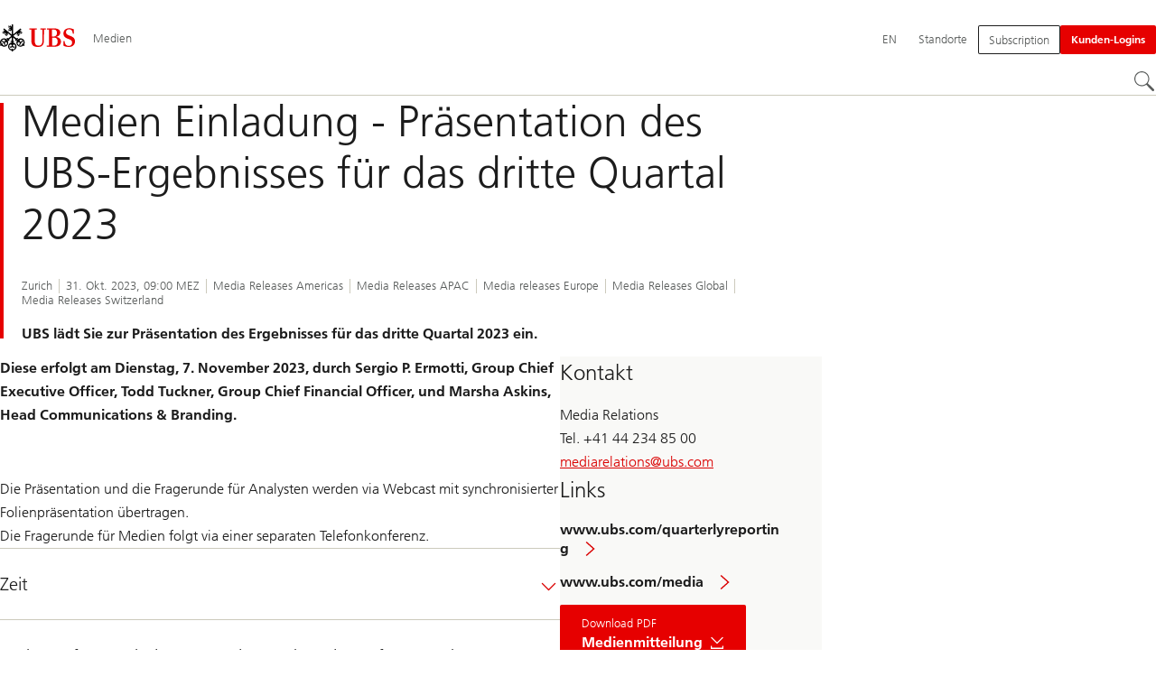

--- FILE ---
content_type: text/html;charset=utf-8
request_url: https://www.ubs.com/global/de/media/display-page-ndp/de-20231031-preavis-3q23.html
body_size: 12658
content:


<!DOCTYPE HTML><html lang="de" dir="ltr" class="no-js"><head><meta charset="UTF-8"/><meta name="UBSProbing" content="---"/><title>Medien Einladung - Präsentation des UBS-Ergebnisses für das dritte Quartal 2023 | UBS Globale Themen</title><meta name="description" content="UBS lädt Sie zur Präsentation des Ergebnisses für das dritte Quartal 2023 ein."/><meta name="template" content="news"/><meta name="viewport" id="viewport" content="width=device-width,initial-scale=1.0"/><meta property="og:title"/><meta property="og:site_name" content="Medien"/><meta property="og:image"/><meta property="og:image:secure_url"/><meta property="og:type" content="website"/><meta property="og:description" content="UBS lädt Sie zur Präsentation des Ergebnisses für das dritte Quartal 2023 ein."/><meta property="og:url" content="https://www.ubs.com/global/de/media/display-page-ndp/de-20231031-preavis-3q23.html"/><meta name="twitter:site" content="@UBS"/><link rel="manifest" href="/global/de/media/display-page.smartappmanifest.xjson"/><script type="application/ld+json">
    {"@context":"https://schema.org","@type":"BreadcrumbList","itemListElement":[{"@type":"ListItem","position":1,"item":{"@id":"https://www.ubs.com/global/de.html","name":"Globale Themen"}},{"@type":"ListItem","position":2,"item":{"@id":"https://www.ubs.com/global/de/media.html","name":"Medien"}},{"@type":"ListItem","position":3,"item":{"@id":"https://www.ubs.com/global/de/media/display-page-ndp/de-20231031-preavis-3q23.html","name":"Einladung  Präsentation des UBS-Ergebnisses für das dritte Quartal 2023"}}]}

</script><script type="application/ld+json">
    {"@context":"https://schema.org","type":"NewsArticle","name":"preavis-3q23","headline":"Medien Einladung - Präsentation des UBS-Ergebnisses für das dritte Quartal 2023","description":"UBS lädt Sie zur Präsentation des Ergebnisses für das dritte Quartal 2023 ein.","url":"https://www.ubs.com/content/news/de/2023/10/31/preavis-3q23.html","image":{"type":"ImageObject","width":4240,"height":3000,"url":"https://www.ubs.com/content/dam/wcms/activity-stream-fallback-image/sdas-fallback.jpg"},"datePublished":"2023-10-31T09:00:27.813+01:00","dateModified":"2023-10-30T14:46:25.252+01:00","mainEntityOfPage":"https://www.ubs.com/content/news/de/2023/10/31/preavis-3q23.html","author":{"type":"Organization","name":"UBS Media Releases"},"publisher":{"type":"Organization","name":"UBS","url":"https://www.ubs.com/","logo":{"type":"ImageObject","width":127,"height":46,"url":"https://www.ubs.com/etc/designs/fit/img/UBS_Logo_Semibold.svg"}}}

</script><link rel="canonical" href="https://www.ubs.com/global/de/media/display-page-ndp/de-20231031-preavis-3q23.html"/><script>
        document.documentElement.classList.replace('no-js', 'js');
    </script><script>
    window.digitalData = {
        pageInstanceID: 'prod.publish\/content\/sites\/global\/de\/media\/display\u002Dpage',
        page: {
            pageInfo: {
                pageID: '',
                language: 'de',
                geoRegion: 'global',
                AEMbuild: '11.53.9',
                breadCrumbs: ["Globale Themen","Medien","Einladung  Präsentation des UBS-Ergebnisses für das dritte Quartal 2023"],
            },
            category: {
                pageType: 'ubs\/fit\/components\/pages\/newsdisplay\/v3\/newsdisplay',
            },
            attributes: {
                pageLoadStart: Date.now().toString(),
                contentID: 'f8766dc6\u002D97df\u002D41f2\u002D9fb6\u002Dbac73e210784',
                businessDivision: 'corporate.functions',
                contentTitle: 'Medien Einladung \u002D Präsentation des UBS\u002DErgebnisses für das dritte Quartal 2023 | UBS Globale Themen',
                pageCountry: 'global',
                pagePath: '\/content\/sites\/global\/de\/media\/display\u002Dpage',
                bulkredirectlink: new URL(location.href).searchParams.get('bulkredirectlink'),
                errorPage: '',
                deviceRendition: 'default',
                contentType: '\/conf\/ubs\/settings\/wcm\/templates\/newsdisplay',
                newsPath: '',
                articlePath: '',
                displayDate: '',
                pageDirectory: '\/content\/news\/de\/2023\/10\/31\/preavis\u002D3q23',
                tags: '',
                enableTarget: 'false',
                trackAdForm: true,
                trackDecibel: !![
    
                        true,
    
    ][0],
    serverTime: 'Tuesday, 20-Jan-2026 15:35:53 GMT'
            },
        },
        event: [],
        user: {
            profile: {
                attributes: {
                    userAgent: navigator.userAgent,
                    loginStatus: '',
                    geolocationCountry: 'US',
                    geolocationState: 'OH',
                    geolocationCity: 'COLUMBUS',
                },
            },
        },
        version: '1.0',
        config: {
            trackingServer: 'www.ubs.com'
        },
    };
</script><script>
        window.cookie_management_geoCountry = digitalData?.user?.profile?.attributes?.geolocationCountry;
        window.cookie_management_geoState = digitalData?.user?.profile?.attributes?.geolocationState;
    </script><script class="privacysettings-package-script">
        window.cookie_management_isBot = false;
        </script><script class="privacysettings-package-script">
    {
        // Variables set to define the behavior of the component
        window.cookie_management_prefix = "ubs_cookie_settings_";
        window.cookie_management_ver = "2.0.4";
        window.cookie_lifetime_optedIn = "15768000";
        window.cookie_lifetime_optedOut = "7884000";
        window.cookie_management_tracking_pixel_url = "https:\/\/secure.ubs.com\/etc\/designs\/fit\/img\/blank.gif";
        window.cookie_management_lightCountries = ['TR','AF','AG','AL','BJ','BS','CD','CR','EG','ID','IL','JO','MX','YE','SG','TW','HK','CK','FJ','KN','MK','NI','RE','ST','TZ','ZW','BL','CL','FK','HM','KP','ML','RS','SV','UA','BM','CM','FM','HN','MM','NP','RU','SX','UG','AI','BN','HT','KW','MN','NR','RW','SY','UM','BO','CO','GA','KY','MO','NU','SA','SZ','AM','BQ','GD','KZ','MP','NZ','SB','TC','UY','AO','CU','GE','IM','LA','MQ','OM','SC','TD','UZ','AQ','CV','IN','LB','MR','PA','SD','VA','AR','BT','CW','GH','IO','LC','MS','PE','TG','VC','AS','BV','CX','GI','IQ','LI','MU','TH','VE','AU','BW','DJ','GL','IR','LK','MV','PG','SH','TJ','VG','AW','BY','DM','GM','IS','LR','MW','PH','TK','VI','AX','BZ','DO','GN','JM','LS','PK','SJ','TL','VN','AZ','DZ','GP','LY','MY','PM','TM','VU','BA','CC','EC','GQ','MA','MZ','PN','SL','TN','WF','BB','GS','KE','MD','NA','PR','SM','TO','WS','BD','CF','GT','KG','ME','NC','PS','SN','BF','CG','EH','GU','KH','NE','PW','SO','TT','YT','BH','ER','GW','KI','MG','NF','PY','SR','TV','ZA','BI','CI','ET','GY','KM','MH','NG','QA','SS','ZM','AE','JP','US'];
        window.cookie_management_strictCountries = ['KR','GG','GB','AT','BE','BG','CY','CZ','DE','DK','EE','ES','FI','FR','GR','HR','HU','IE','IT','LT','LU','MT','NL','PL','PT','RO','SE','SI','SK','JE','MC','LV','BR','CN','NO','FO','GF','TF','PF','CA','MF','CH','UK','FX','PP'];
        window.cookie_management_lightStates = [''];
        window.cookie_management_strictStates = [''];

        // Constants
        window.cookie_management_privacy_policies = {
            none: '',
            light: 'LIGHT',
            twoStepVariation: 'TWO_STEP_VARIATION'
        };

        window.cookie_management_permissions_map = {
            functional: 1,
            thirdParty: 4,
            userPreferences: 2,
            analytics: 3,
            generalFunctional: 0,
        };

        window.cookie_management_default_permission_values = {
            [window.cookie_management_permissions_map.generalFunctional]: true,
            [window.cookie_management_permissions_map.functional]: true,
            [window.cookie_management_permissions_map.userPreferences]: false,
            [window.cookie_management_permissions_map.analytics]: false,
            [window.cookie_management_permissions_map.thirdParty]: false
        };

        const useStateLocation = false;
        const {
            cookie_management_geoState,
            cookie_management_geoCountry,
            cookie_management_strictStates,
            cookie_management_lightStates,
            cookie_management_strictCountries,
            cookie_management_lightCountries
            } = window;

        // Utility functions
        const siteCountryFromUrl = window.location.pathname.split('/')?.[1]?.toUpperCase(); // only works in publish
        const isCountryInList = (list) => list.includes(cookie_management_geoCountry) || list.includes(siteCountryFromUrl);

        // Computed variables
        window.cookie_management_privacy_settings_cookie_name =
            '' + cookie_management_prefix + cookie_management_ver;

        const useStateBased = !!(useStateLocation && cookie_management_geoState && (cookie_management_strictStates?.length || cookie_management_lightStates?.length));

        const isStrictPolicy =
            (useStateBased && cookie_management_strictStates.includes(cookie_management_geoState)) ||
            (useStateBased && cookie_management_strictCountries.includes(siteCountryFromUrl)) ||
            (cookie_management_geoCountry && isCountryInList(cookie_management_strictCountries));

        const isLightPolicy =
            (useStateBased && cookie_management_lightStates.includes(cookie_management_geoState)) ||
            (cookie_management_geoCountry && isCountryInList(cookie_management_lightCountries));

        window.cookie_management_is_strict_policy = isStrictPolicy;
        window.cookie_management_is_light_policy = !isStrictPolicy && isLightPolicy;
        window.cookie_management_is_none_policy = !!(
            cookie_management_geoCountry
            && !isStrictPolicy
            && !isLightPolicy
        );
    }
    </script><script>
        window.cookie_management_privacySettingsDialogUrl = "\/global\/de\/privacy\u002Dsettings.lightbox.privacysettingslightbox.page_head.onlycontent.html";
        window.cookie_management_privacySettingsBannerUrl = "\/global\/de\/privacy\u002Dsettings.privacysettingsbanner.onlycontent.html";
    </script><script class="privacysettings-package-script">
        if (window.cookie_management_is_strict_policy) {
            window.cookie_management_privacyPolicy = window.cookie_management_privacy_policies.twoStepVariation;
        } else if (window.cookie_management_is_light_policy) {
            window.cookie_management_privacyPolicy = window.cookie_management_privacy_policies.light;
        } else if (window.cookie_management_is_none_policy) {
            window.cookie_management_privacyPolicy = window.cookie_management_privacy_policies.none;
        }
    </script><script class="privacysettings-package-script">
        if (typeof window.cookie_management_privacyPolicy === 'undefined') {
            window.cookie_management_is_strict_policy = true;
            window.cookie_management_privacyPolicy = window.cookie_management_privacy_policies.twoStepVariation;
        }
    </script><script>
        window.cookie_management_suppress = false;
    </script><script class="privacysettings-package-script">
        window.cookie_management_getPrivacySettings=()=>{const e=window.cookie_management_permissions_map,i=(e=>{const i=("; "+document.cookie).split("; "+e+"=");if(i.length>=2)return i.pop().split(";").shift()})(window.cookie_management_privacy_settings_cookie_name),n={thirdParty:!1,tracking:!1,userPreference:!1,functional:!0};return i?(n.thirdParty=i.includes(e.thirdParty),n.tracking=i.includes(e.analytics),n.userPreference=i.includes(e.userPreferences)):!1===window.cookie_management_is_strict_policy&&(n.thirdParty=!0,n.tracking=!0,n.userPreference=!0),n};
    </script><script>
        window.launch_library_src = "//assets.adobedtm.com/87f37070a3c7/874afce1f0f7/launch\u002D6f3222d0ac97.min.js";
        window.adobe_analytics_enabled = "true";
    </script><noscript id="trackingModulesSrc"><script src="/etc/designs/fit/includes/tracking_launch_modules.min.ACSHASHe84b8e3da3ef537b1170fc38d5ab1f9c.js" null></script></noscript><script src="/etc/designs/fit/includes/tracking_launch_main.min.ACSHASHe74c84c661f1a531d2ae22f7e83b4133.js" async></script><link rel="stylesheet" href="/etc/designs/fit/includes/css/responsive_v2/publish/legacy_clientlibs/legacy_commons.min.ACSHASH81d00eec2b6292953b72d4cc3104db80.css" type="text/css"><link rel="stylesheet" href="/etc/designs/fit/includes/css/components/sectionheader/publish.min.ACSHASHd4f9464fe134f3f7292aaf56a23f6634.css" type="text/css"><link rel="stylesheet" href="/etc/designs/fit/includes/css/components/privacysettingsdialog/publish.min.ACSHASH0235ddd9c5c370cf4868c3dc3b983137.css" type="text/css"><link rel="preload" as="font" href="/etc/designs/fit/css/type/FrutigerforUBSWeb-Lt.202008181632.woff2" type="font/woff2" crossorigin="anonymous"/><link rel="preload" as="font" href="/etc/designs/fit/css/type/FrutigerforUBSWeb-Md.202008181632.woff2" type="font/woff2" crossorigin="anonymous"/><link rel="preload" as="font" href="/etc/designs/fit/css/type/UBS-Desktop-Responsive-Icons.202109031523.woff2" type="font/woff2" crossorigin="anonymous"/><script src="/etc/designs/fit/includes/js/components/privacysettings/publish.min.ACSHASH8276a0ab32a6acc7c5c8ca3f34dcc83e.js" defer></script><script src="/etc/designs/fit/includes/js/common/js/loader.min.ACSHASH875bac8a4934814207400e56ba496fbd.js" defer></script><script src="/etc/designs/fit/includes/js/common/js/vendors/vendors.default.min.ACSHASH210d6ffc0c5f247a49089dcfd649f621.js" defer></script><script src="/etc/designs/fit/includes/js/common/js/utils.min.ACSHASHcd0ec7677b38715aef1152790d76653f.js" defer></script><script src="/etc/designs/fit/includes/js/common/js/lightbox.min.ACSHASHb2c267a88780684c04f9bfc6c5a4ddfe.js" defer></script><script src="/etc/designs/fit/includes/js/responsive_v2/publish/js/main.min.ACSHASHdcef95f94d7e4595d153c73e5a20178d.js" defer></script><script src="/etc/designs/fit/includes/shared_assets/clientlibs/jquery.min.ACSHASH2c872dbe60f4ba70fb85356113d8b35e.js" defer></script><script src="/etc/designs/fit/includes/shared_assets/clientlibs/jquery_migrate.min.ACSHASHfad78486d895a1cb63d4d7259ddcbef8.js" defer></script><script src="/etc/designs/fit/includes/shared_assets/clientlibs/jquery_ui.min.ACSHASH78e7f9ce5bb8fccbc3073da0bafe5329.js" defer></script><script src="/etc/designs/fit/includes/shared_assets/clientlibs/legacy_base_utils.min.ACSHASH57c7a2347bd5b07a747594a244b113fc.js" defer></script><script src="/etc/designs/fit/includes/js/responsive_v2/publish/legacy_clientlibs/legacy_commons.min.ACSHASH0a22a7a392cc376c342e332bf7c1e260.js" defer></script><script src="/etc/designs/fit/includes/js/responsive_v2/publish/legacy_clientlibs/legacy_utils.min.ACSHASHe3350425e032965428b0a3fb9e8f3cae.js" defer></script><script src="/etc/designs/fit/includes/js/responsive_v2/publish/legacy_clientlibs/legacy_modules.min.ACSHASH05dcc1cbf90722ac0c0d196e19024e0e.js" defer></script><script src="/etc/designs/fit/includes/js/responsive_v2/publish/legacy_clientlibs/legacy_config.min.ACSHASH6182c0051bf2b7a3d70d06032c3a9a0c.js" defer></script><script src="/etc/designs/fit/includes/shared_assets/clientlibs/legacy_base.min.ACSHASH1df1b6bc8e711573203c451b8f5f51bf.js" defer></script><script type="text/javascript">
            if ( !window.CQ_Analytics ) {
                window.CQ_Analytics = {};
            }
            if ( !CQ_Analytics.TestTarget ) {
                CQ_Analytics.TestTarget = {};
            }
            CQ_Analytics.TestTarget.clientCode = 'ubsag';
            CQ_Analytics.TestTarget.currentPagePath = '\/content\/sites\/global\/de\/media\/display\u002Dpage';
        </script><script src="/etc.clientlibs/cq/testandtarget/clientlibs/testandtarget/parameters.min.ACSHASH775c9eb7ff4c48025fbe3d707bcf5f55.js"></script><script src="/etc.clientlibs/clientlibs/granite/jquery.min.ACSHASH3e24d4d067ac58228b5004abb50344ef.js"></script><script src="/etc.clientlibs/cq/personalization/clientlib/personalization/integrations/commons.min.ACSHASH3d73584ddfdcb853a3a5d76cd1da5be0.js"></script><script src="/etc.clientlibs/cq/testandtarget/clientlibs/testandtarget/atjs-integration.min.ACSHASHfc8ef6447fa888623aca974c48fc1b35.js"></script><link rel="icon" sizes="192x192" href="https://www.ubs.com/etc/designs/fit/img/favicons/icon-192x192.png"/><link rel="apple-touch-icon" sizes="180x180" href="https://www.ubs.com/etc/designs/fit/img/favicons/apple-touch-icon-180x180.png"/><link rel="apple-touch-icon" sizes="167x167" href="https://www.ubs.com/etc/designs/fit/img/favicons/apple-touch-icon-167x167.png"/><link rel="apple-touch-icon" sizes="152x152" href="https://www.ubs.com/etc/designs/fit/img/favicons/apple-touch-icon-152x152.png"/><link rel="apple-touch-icon" sizes="120x120" href="https://www.ubs.com/etc/designs/fit/img/favicons/apple-touch-icon-120x120.png"/><link rel="”apple-touch-icon-precomposed”" sizes="180x180" href="https://www.ubs.com/etc/designs/fit/img/favicons/apple-touch-icon-180x180.png"/><link rel="shortcut icon" href="https://www.ubs.com/etc/designs/fit/img/favicons/icon-192x192.png"/><meta name="msapplication-square310x310logo" content="https://www.ubs.com/etc/designs/fit/img/favicons/icon-310x310.png"/><meta name="msapplication-wide310x150logo" content="https://www.ubs.com/etc/designs/fit/img/favicons/icon-310x150.png"/><meta name="msapplication-square150x150logo" content="https://www.ubs.com/etc/designs/fit/img/favicons/icon-150x150.png"/><meta name="msapplication-square70x70logo" content="https://www.ubs.com/etc/designs/fit/img/favicons/icon-70x70.png"/></head><body class="newsdisplay basepage page basicpage" data-nn-params-tracking="{&#39;options&#39;:{&#39;module&#39;:{&#39;scroll&#39;:{&#39;delay&#39;: 20000 }}}}" data-cmp-link-accessibility-enabled data-cmp-link-accessibility-text="opens in a new tab"><img class="is-hidden" alt="" src="https://secure.ubs.com/etc/designs/fit/img/blank.gif"/><div id="doc" class="grid-doc "><div class="container grid-doc"><div class="container__base"><div class="container__content"><div class="primaryheader"><link rel="stylesheet" href="/etc/designs/fit/includes/css/components/primaryheader/publish.min.ACSHASHb5f5956eee14711167423bc337b6b98a.css" type="text/css"><script src="/etc/designs/fit/includes/js/components/primaryheader/publish.min.ACSHASH8509f144eb23d45621921263f8a7ce2c.js" defer></script><script src="/etc/designs/fit/includes/js/components/primaryheader/sitetitle/publish.min.ACSHASHab31b23a58c661eaf8ba1c3fbc2a0c39.js" defer></script><script src="/etc/designs/fit/includes/js/components/primaryheader/mobilenavigation/publish.min.ACSHASH105832a82ef347abd0a0fb2e4cd238ea.js" defer></script><header data-nc="PrimaryHeader" data-tracking-area="header" class="primaryheader__base "><div class="skiplinks__base"><h2 class="is-visuallyHidden">
            Skip Links
        </h2><a class="skiplinks__link is-focusable" accesskey="1" href="#main">
            Content Area
        </a><a class="skiplinks__link is-focusable" accesskey="2" href="#mainnavigation">
            Hauptnavigation
        </a></div><script src="/etc/designs/fit/includes/js/components/alertribbon/publish.min.ACSHASHe35f58cc32fd2351fb449534382d06e0.js" defer></script><link rel="stylesheet" href="/etc/designs/fit/includes/css/components/alertribbon/publish.min.ACSHASH2a32902cfaddfca7de5617115f051678.css" type="text/css"><div class="overlay__backdrop is-hidden"></div><div class="primaryheader__mainWrapper maxWidth-container"><button class="primaryheader__stickyButton" tabindex="-1" aria-hidden="true"></button><section class="primaryheader__itemsWrapper primaryheader__itemsWrapper--siteTitle sitetitle__base" data-nc="SiteTitle"><div class="logo"><a class="sitetitle__logo js-header-logo" href="/global/de.html" data-nc="HeaderLogo" data-nc-params-headerlogo='{"options": {
        "emptyLogoLink": true
     }}' data-tracking-element="logo"><figure class="sitetitle__logoWrapper"><img class="sitetitle__logoImg sitetitle__logoImg--default" alt="UBS-Logo, zur Startseite" src="/etc/designs/fit/img/UBS_Logo_Semibold.svg"/></figure></a><script src="/etc/designs/fit/includes/js/components/logo/publish.min.ACSHASH4937504672b0eab9f1db702ad70faf39.js" defer></script></div><div class="sitetitle"><div class="sitetitle__titleWrapper sitetitle__item"><a class="sitetitle__link" href="/global/de/media.html" title="Medien"><span class="sitetitle__text">Medien</span></a></div></div></section><section class="primaryheader__itemsWrapper primaryheader__itemsWrapper--metaNavigation"><div class="metanavigation"><script src="/etc/designs/fit/includes/js/components/primaryheader/metanavigation/publish.min.ACSHASHd96559a6789cd9bca0e1c1ab7b8a7763.js" defer></script><nav class="metanavigation__base metanavigation__base--loading" aria-label="Hauptnavigation" data-nc="MetaNavigation"><h2 class="is-visuallyHidden">Hauptnavigation</h2><ul class="metanavigation__list metanavigation__list--firstLevel"><li class="metanavigation__item metanavigation__item--language"><div class="primaryheader__content"><ul class="metanavigation__list metanavigation__list--horizontal metanavigation__list--secondLevel"><li><a href="/global/de/media/display-page-ndp/de-20231031-preavis-3q23.html" aria-label="Wählen Sie Ihre Sprache, Deutsch" class="link-v1__base link-v1__base--active  " aria-current="page" hreflang="DE" lang="DE"><span class="link-v1__text">Deutsch</span></a></li><li><a href="/global/en/media/display-page-ndp/en-20231031-preavis-3q23.html" aria-label="Wählen Sie Ihre Sprache, English" class="link-v1__base   " hreflang="EN" lang="EN"><span class="link-v1__text">English</span></a></li></ul></div><a href="/global/en/media/display-page-ndp/en-20231031-preavis-3q23.html" class="metanavigation__link metanavigation__link--heading primaryheader__visibility--desktop"><span>EN</span></a></li><li class="metanavigation__item metanavigation__item--locations"><a class="metanavigation__link metanavigation__link--heading" href="https://www.ubs.com/standorte"><span>Standorte</span></a></li></ul><ul class="metanavigation__list metanavigation__list--firstLevel"><li class="supportnavigation metanavigation__item--supportingLinks metanavigation__item--supportingLinksLeft metanavigation__item"><a class="metanavigation__link metanavigation__link--heading primaryheader__visibility--mobile" href="/global/de/media/notifications.html"><img class="metanavigation__linkIcon" alt="" loading="lazy"/><span class="metanavigation__linkText">Tools &amp; Dienstleistungen</span></a><a href="/global/de/media/notifications.html" class="actionbtn__link svgicon--hoverTrigger actionbtn--color-transparent actionbtn__iconAlignment--left metanavigation__link primaryheader__visibility--desktop"><span class="actionbtn__title">Subscription</span></a></li><li class="accountmenu metanavigation__item metanavigation__item--login"><button data-validate="false" class="actionbtn__link svgicon--hoverTrigger actionbtn--color-red metanavigation__button metanavigation__button--js primaryheader__visibility--desktop" data-nn-id="login" aria-haspopup="true" aria-expanded="false"><span class="actionbtn__title">Kunden-Logins</span></button><a href="/global/de/ubs-logins/ubs-logins-mobile.html" class="actionbtn__link svgicon--hoverTrigger actionbtn--color-red metanavigation__button metanavigation__button--no-js primaryheader__visibility--desktop"><span class="actionbtn__title">Kunden-Logins</span></a><div class="primaryheader__content primaryheader__visibility--desktop"><section class="metanavigation__list metanavigation__list--secondLevel"><h3 class="primaryheader__title primaryheader__title--small">Wählen Sie Ihr Login</h3><section class="metanavigation__listWrapper"><h4 class="title-v2__base "><span class="title-v2__text">Privatpersonen</span></h4><ul class="metanavigation__list metanavigation__list--thirdLevel"><li><a href="https://ebanking-ch.ubs.com/workbench/WorkbenchOpenAction.do?login&locale=de-CH" class="link-v1__base   "><span class="link-v1__text">UBS E-Banking in der Schweiz</span></a></li><li><a href="https://quotes-global1.ubs.com/go/?login&locale=de-CH" class="link-v1__base   "><span class="link-v1__text">UBS Quotes</span></a></li><li><a href="https://safe-ch.ubs.com/app/H36/init?login&locale=de-CH" class="link-v1__base   "><span class="link-v1__text">UBS Safe</span></a></li><li><a href="https://onlineservices.ubs.com/olsauth/ex/pbl/ubso/dl" class="link-v1__base   "><span class="link-v1__text">Konto-Zugang für Kunden in den USA</span></a></li></ul><h4 class="title-v2__base "><span class="title-v2__text">Unternehmen und Institutionelle</span></h4><ul class="metanavigation__list metanavigation__list--thirdLevel"><li><a href="https://ebanking-ch1.ubs.com/workbench/Index.do?login&locale=de-CH" class="link-v1__base   "><span class="link-v1__text">UBS E-Banking und Online Services in der Schweiz</span></a></li><li><a href="https://connect-ch.ubs.com/workbench/WorkbenchOpenAction.do?login&locale=de-CH" class="link-v1__base   "><span class="link-v1__text">UBS Connect</span></a></li><li><a href="https://clientportal.ibb.ubs.com/" class="link-v1__base   "><span class="link-v1__text">Kundenportale der Investment Bank</span></a></li><li><a href="https://neo.ubs.com/static/login.html?origin=%2F" class="link-v1__base   "><span class="link-v1__text">UBS Neo</span></a></li><li><a href="https://asset-wizard.ubs.com" class="link-v1__base   "><span class="link-v1__text">UBS Asset Wizard</span></a></li></ul></section><a class="metanavigation__link metanavigation__link--simple" href="/global/de/ubs-logins/ubs-logins-mobile.html"><span>Weitere Logins</span></a></section></div><a class="metanavigation__link metanavigation__link--heading primaryheader__visibility--mobile svgicon--hoverTrigger" href="/global/de/ubs-logins/ubs-logins-mobile.html"><svg class="svgicon__base entericon__base svgicon__base--regular entericon__base--carbon metanavigation__linkIcon" viewBox="0 0 13 15" aria-hidden="true"><use href="/etc/designs/fit/includes/shared_assets/img/icons/definitions/enter.19062023.svg#svgIconEnter"/></svg><span class="metanavigation__linkText">Kunden-Logins</span></a></li></ul></nav></div></section><section class="primaryheader__itemsWrapper primaryheader__itemsWrapper--mainNavigation"><script src="/etc/designs/fit/includes/js/components/primaryheader/mainnavigation/publish.min.ACSHASH546941dcdfaa9b9b5ae5ae9b1f3b6d3d.js" defer></script><nav id="mainnavigation" class="mainnavigation__base
            mainnavigation__base--horizontal
            
            mainnavigation__base--loading" data-tracking-area="menu" role="navigation" data-nc="MainNavigation" data-nc-params-MainNavigation='{
        "options": {
            "navigationStyle": "horizontal"
        },
        "translations": {
            "closeMenu": "Menü schließen",
            "moreLabel": "Mehr"
        }
     }'><h2 class="is-visuallyHidden" id="mainnavigationtitle">
        Hauptnavigation
    </h2><ul class="mainnavigation__list
               mainnavigation__list--firstLevel
               
               "><li class="mainnavigation__item"><a class="mainnavigation__link
              
              " href="/global/de/media/contact.html"><span>Contact</span></a></li><li class="mainnavigation__item"><a class="mainnavigation__link
              
              " href="/global/de/media/photos.html"><span>Photos</span></a></li></ul></nav></section><section class="primaryheader__itemsWrapper primaryheader__itemsWrapper--headerActions"><figure class="search__base"><button type="button" class="search__button svgicon--hoverTrigger" data-nn-id="search" aria-label="Suchen" aria-expanded="false" aria-haspopup="true" title="Suchen"><svg class="svgicon__base svgicon__base--noInvert searchroundicon__base svgicon__base--medium searchroundicon__base--carbon" viewbox="0 0 24 24" aria-hidden="true"><use href="/etc/designs/fit/includes/shared_assets/img/icons/definitions/searchround.20062023.svg#svgIconSearchRound"/></svg></button><div class="primaryheader__content"><script src="/etc/designs/fit/includes/js/components/primaryheader/search/publish.min.ACSHASH9295342c86c746f28e221a018788ffa7.js" defer></script><div class="grid-container headerSearch__wrapper js-header-search" aria-hidden="false" data-nc="HeaderSearch" data-nc-params-headersearch="{
                 &#34;options&#34;:{
                     &#34;appId&#34;: &#34;searchTemplate&#34;,
                     &#34;apiEndpoint&#34;: &#34;https://www.ubs.com/bin/ubs/caas/sitesearch/v2/search&#34;,
                     &#34;autosuggestApiEndpoint&#34;: &#34;https://www.ubs.com/bin/ubs/caas/sitesearch/v1/autocomplete&#34;,
                     &#34;apiKey&#34;: &#34;[base64]&#34;,
                     &#34;isLegacy&#34;: false,
                     &#34;minimumCountOfAutocompleteCharacters&#34;: &#34;3&#34;,
                     &#34;targetResultPage&#34;: &#34;/global/de/search.html&#34;,
                     &#34;translations&#34;: {
                 &#34;search.searchfield.placeholder&#34;: &#34;Suchen&#34;,
                 &#34;search.searchfield.clear.label&#34;: &#34;Löschen&#34;,
                 &#34;search.searchfield.autocomplete.label&#34;: &#34;Autocomplete dropdown&#34;,
                 &#34;search.searchfield.label&#34;: &#34;Lokale Suche&#34;,
                 &#34;search.searchfield.searchbutton.label&#34;: &#34;Search&#34;,
                 &#34;search.autocomplete.accessibility&#34;: &#34;%count% suggestions available. Use the up and down arrow keys to navigate.&#34;,
                 &#34;search.relatedsearches.label&#34;: &#34;Verwandte Suchanfragen&#34;,
                 &#34;search.searchButton.label&#34;: &#34;Suchen&#34;,
                 &#34;search.recentsearches.label&#34;: &#34;Letzte Suchen&#34;,
                 &#34;search.recentsearches.clear.label&#34;: &#34;Löschen&#34;,
                 &#34;search.recommendedsearch.label&#34;: &#34;Empfohlene Suchanfragen&#34;,
                 &#34;search.autocomplete.label&#34;: &#34;Vorschläge&#34;
             },
                     &#34;localSearch&#34;: {
                        
                &#34;enableContentPagesSearch&#34; : false,
                &#34;enableArticlesSearch&#34; : false,
                &#34;enableNewsSearch&#34; : false,
                &#34;enableFundSearch&#34;: false,
                &#34;enablePeopleSearch&#34; : false,
                &#34;enableEventsSearch&#34; : false,
                        &#34;includePaths&#34;: [],
                        &#34;excludePaths&#34;: [],
                        &#34;recommendedPhrases&#34;: []
                     },
                     &#34;globalSearch&#34;: {
                        
                &#34;enableLocation&#34;: false,
                &#34;enableEventsSearch&#34;: false,
                &#34;enablePeopleSearch&#34;: false,
                &#34;enableFundSearch&#34;: false,
                &#34;enableNewsSearch&#34;: true,
                &#34;enableArticlesSearch&#34;: true,
                &#34;enableContentPagesSearch&#34;: true,
                        &#34;includePaths&#34;: [&#34;/content/sites/global/de/component-indexing&#34;,&#34;/content/news/en/2025&#34;,&#34;/content/news/en/2024&#34;,&#34;/content/news/en/2023&#34;,&#34;/content/news/de/2025&#34;,&#34;/content/news/de/2024&#34;,&#34;/content/news/de/2023&#34;,&#34;/content/news/fr/2025&#34;,&#34;/content/news/fr/2024&#34;,&#34;/content/news/fr/2023&#34;,&#34;/content/news/it/2025&#34;,&#34;/content/news/it/2024&#34;,&#34;/content/news/it/2023&#34;,&#34;/content/news/es/2025&#34;,&#34;/content/news/es/2024&#34;,&#34;/content/news/es/2023&#34;,&#34;/content/news/ja/2025&#34;,&#34;/content/news/ja/2024&#34;,&#34;/content/news/ja/2023&#34;,&#34;/content/news/tc/2025&#34;,&#34;/content/news/tc/2024&#34;,&#34;/content/news/tc/2023&#34;,&#34;/content/news/sc/2025&#34;,&#34;/content/news/sc/2024&#34;,&#34;/content/news/sc/2023&#34;,&#34;/content/sites/global&#34;,&#34;/content/microsites&#34;,&#34;/content/imported/cioresearch&#34;],
                        &#34;excludePaths&#34;: [&#34;/content/sites/global/en/wealth-management&#34;,&#34;/content/sites/global/en/collections&#34;,&#34;/content/microsites/credit-suisse&#34;,&#34;/content/sites/global/de/collections&#34;,&#34;/content/sites/global/fr/collections&#34;,&#34;/content/sites/global/it/collections&#34;,&#34;/content/sites/global/es/collections&#34;,&#34;/content/sites/global/pt/collections&#34;,&#34;/content/sites/global/nl/collections&#34;,&#34;/content/sites/global/ru/collections&#34;,&#34;/content/sites/global/ja/collections&#34;,&#34;/content/sites/global/ko/collections&#34;,&#34;/content/sites/global/sc/collections&#34;,&#34;/content/sites/global/tc/collections&#34;,&#34;/content/sites/global/ar/collections&#34;],
                        &#34;recommendedPhrases&#34;: []
                     },
                     &#34;defaultContextFilter&#34;: &#34;globalSearch&#34;,
                     
                &#34;mode&#34;: &#34;header&#34;,
                &#34;enableAutocomplete&#34;: true,
                &#34;enableRelatedSearches&#34;: true,
                &#34;relatedSearches&#34;: &#34;suggest&#34;
                 }
             }"><div id="headerSearch" class="headerSearch__base"><div class="headerSearch__loader headerSearch__loader--hidden"><p><img src="/etc/designs/fit/includes/shared_assets/img/stateicons/progress-loader-64px.30012023.gif" alt="header.search.alt"/></p></div><div class="headerSearch__error headerSearch__error--hidden"><p>header.search.error</p></div><h3 class="is-visuallyHidden">
                    Search Title
                </h3><div class="headersearch-app"></div></div></div><button class="closebutton primaryheader__closeButton  svgicon--hoverTrigger" type="button"><span class="is-visuallyHidden">Schliessen</span><svg class="closebutton__icon " viewbox="0 0 24 24" aria-hidden="true"><use href="/etc/designs/fit/includes/shared_assets/img/icons/definitions/close.22082023.svg#svgIconClose"/></svg></button></div></figure><div class="burgermenu__base mobilenavigation__base" data-nc="MobileNavigation" data-nc-params-MobileNavigation="{
                    &#34;translations&#34;: {
                        &#34;closeMenu&#34;: &#34;Men\u00FC schlie\u00DFen&#34;
                    }
                 }"><button class="burgermenu__button svgicon--hoverTrigger" data-nn-id="burgerMenu" aria-expanded="false" aria-haspopup="true"><span class="is-visuallyHidden">Öffnen Sie das Menü</span><svg class="svgicon__base burgermenuicon__base svgicon__base--medium burgermenuicon__base--carbon burgermenu__buttonIcon" viewbox="0 0 24 24" aria-hidden="true"><use href="/etc/designs/fit/includes/shared_assets/img/icons/definitions/burgermenu.14062023.svg#svgIconBurger"/></svg><svg class="svgicon__base closeicon__base svgicon__base--small closeicon__base--carbon is-hidden burgermenu__closeButtonIcon" viewbox="0 0 22 22" aria-hidden="true"><use href="/etc/designs/fit/includes/shared_assets/img/icons/definitions/close.03102022.svg#svgIconClose"/></svg></button><div class="primaryheader__content"></div></div></section></div></header></div><div class="pageheadcontainer"><link rel="stylesheet" href="/etc/designs/fit/includes/css/components/pageheadline/publish.min.ACSHASHd9a7459a37945b573aa58d813a145246.css" type="text/css"><link rel="stylesheet" href="/etc/designs/fit/includes/css/components/pageheadlinearticle/publish.min.ACSHASHc5b18be0f345f85cc1ee14165232d3a5.css" type="text/css"><header id="pagehead-id"><div class="basecomponent pageheadline__base pageheadline__base--article pageheadline__base--news maxWidth-container
                    "><div class="grid-container grid-content"><div class="pageheadline__flexwrapcolumns"><div class="pageheadline__wrapper"><h1><span class="pageheadline__hl pageheadline__hl--medium">
                                Medien Einladung - Präsentation des UBS-Ergebnisses für das dritte Quartal 2023
                            </span></h1><div class="pageheadline__metaItems pageheadline__metaItems--news"><span class="pageheadline__metaItem">Zurich</span><span class="pageheadline__metaItem">31. Okt. 2023, 09:00 MEZ</span><span class="pageheadline__metaItem">Media Releases Americas</span><span class="pageheadline__metaItem">Media Releases APAC</span><span class="pageheadline__metaItem">Media releases Europe</span><span class="pageheadline__metaItem">Media Releases Global</span><span class="pageheadline__metaItem">Media Releases Switzerland</span></div><p class="pageheadline__teaser"><strong>UBS lädt Sie zur Präsentation des Ergebnisses für das dritte Quartal 2023 ein.</strong></p></div></div></div></div></header></div><div class="contentarea grid-container"><div class="grid-row
            contentarea__row contentarea__row--hasFeatureArea
            maxWidth-container"><main role="main" id="main" class="contentarea__main contentarea__content
                 grid-main grid-main--withAside
                 grid-content
                 js-content-main
                 " tabindex="-1"><div class="container container--topLevel"><div class="container__base"><div class="container__content"><div class="section section--spacingAbove gridcontrol3 gridcontrol3--topLevel keyline-default section--spacingAbove-none"><div class="gridcontrol3__base gridcontrol3__base--lt6
            gridcontrol3__content
            " id="toplevelgrid_copy_a247ea6903"><div class="gridcontrol3__row grid-row"><div class="container container--stackedContent gridcontainer gridcontainer--gap-medium gridcontrol3__cell"><div class="container__base"><div class="container__content"><div data-nc="GridContext" class="basecomponent basecomponent__base textimage textimage__base textimagegridcontext__context--extra-narrow" data-gridcontext-name="textimagegridcontext"><div class="highlighting__base highlighting__base--default " id="textimage-836260346" style="--imagecomponent-width: 100%"><div class="textimage__richtext richtext__base  "><p class="MsoNormal"><strong><span>Diese erfolgt am Dienstag, </span><span lang="DE">7. November 2023, durch Sergio P. Ermotti, Group Chief Executive Officer, Todd Tuckner, Group Chief Financial Officer, und Marsha Askins, Head Communications &amp; Branding.</span></strong></p><p class="MsoNormal"><strong><span lang="DE"> </span></strong></p><p class="MsoNormal"><span>Die Präsentation und die Fragerunde für Analysten werden via Webcast mit synchronisierter Folienpräsentation übertragen.<br />
   Die Fragerunde für Medien folgt via einer separaten Telefonkonferenz.</span></p></div></div></div><div class="basecomponent accordion basecomponent__base"><link rel="stylesheet" href="/etc/designs/fit/includes/css/components/accordion/publish.min.ACSHASH3bf1f61a66dfff8f44f3134a7d57445d.css" type="text/css"><script src="/etc/designs/fit/includes/js/components/accordion/publish.min.ACSHASH2894d91a66d9273adcd4b62958e291dd.js" defer></script><div class="accordion__base accordion-responsive" data-nc="Accordion" data-nc-params-Accordion='{
             "expandText": "Alle erweitern",
             "collapseText": "Alle reduzieren",
             "defaultSection": -1,
             "id": 1637819648
    }'><div class="accordion__sections"><div class="accordion__section"><button class="accordion__split accordion__split--accordionsplit_465fa374b4" data-tracking-element="accordion-split" aria-controls="c2032445889" aria-expanded="false" data-nn-launch-tracking-id="Zeit" id="2032445889"><span class="accordion__hl" id="accordionsplit_465fa374b4">
            Zeit
        </span><span class="accordion__arrowIcon"></span></button><div class="accordion__contentWrapper
                container container--stackedContent container--stackedContent-large" aria-hidden="true" aria-labelledby="2032445889" id="c2032445889" role="region"><div class="accordion__content
                    container__content"><div data-nc="GridContext" class="basecomponent basecomponent__base textimage textimage__base textimagegridcontext__context--extra-narrow" data-gridcontext-name="textimagegridcontext"><div class="highlighting__base highlighting__base--default " id="textimage-851282304" style="--imagecomponent-width: 100%"><div class="textimage__richtext richtext__base  "><p><b>Ergebnispräsentation und Fragerunde für Analysten:</b> 09.00–10.30 (MEZ) / 08.00–09.30 (GMT) / 04.00–05.30 (ET)</p><p><b>Medien Q&amp;A per Telefonkonferenz:</b> 10.45–11.15 (MEZ) / 09.45–10.15 (GMT) / 05.45–06.15 (ET)</p></div></div></div></div></div></div><div class="accordion__section"><button class="accordion__split accordion__split--accordionsplit_298737685_ebb5ae4d8e" data-tracking-element="accordion-split" aria-controls="c1198642187" aria-expanded="false" data-nn-launch-tracking-id="Webcast für Ergebnispräsentation und Analystenfragerunde" id="1198642187"><span class="accordion__hl" id="accordionsplit_298737685_ebb5ae4d8e">
            Webcast für Ergebnispräsentation und Analystenfragerunde
        </span><span class="accordion__arrowIcon"></span></button><div class="accordion__contentWrapper
                container container--stackedContent container--stackedContent-large" aria-hidden="true" aria-labelledby="1198642187" id="c1198642187" role="region"><div class="accordion__content
                    container__content"><div data-nc="GridContext" class="basecomponent basecomponent__base textimage textimage__base textimagegridcontext__context--extra-narrow" data-gridcontext-name="textimagegridcontext"><div class="highlighting__base highlighting__base--default " id="textimage-734404790" style="--imagecomponent-width: 100%"><div class="textimage__richtext richtext__base  "><p>Die Live-Übertragung mit synchronisierter Folienpräsentation finden Sie unter <a href="https://www.ubs.com/quartalsbericht">www.ubs.com/quartalsbericht</a>.</p><p>Der Webcast der Ergebnispräsentation bleibt auf <a href="https://www.ubs.com/global/de/about_ubs/investor_relations.html">www.ubs.com/investors</a> verfügbar.</p></div></div></div></div></div></div><div class="accordion__section"><button class="accordion__split accordion__split--accordionsplit_1286629274_f193a38e2a" data-tracking-element="accordion-split" aria-controls="c1955812175" aria-expanded="false" data-nn-launch-tracking-id="Telefonkonferenz für Medienfragerunde" id="1955812175"><span class="accordion__hl" id="accordionsplit_1286629274_f193a38e2a">
            Telefonkonferenz für Medienfragerunde
        </span><span class="accordion__arrowIcon"></span></button><div class="accordion__contentWrapper
                container container--stackedContent container--stackedContent-large" aria-hidden="true" aria-labelledby="1955812175" id="c1955812175" role="region"><div class="accordion__content
                    container__content"><div data-nc="GridContext" class="basecomponent basecomponent__base textimage textimage__base textimagegridcontext__context--extra-narrow" data-gridcontext-name="textimagegridcontext"><div class="highlighting__base highlighting__base--default " id="textimage-846718578" style="--imagecomponent-width: 100%"><div class="textimage__richtext richtext__base  "><p>CH/Europa:<br />
  +41 58 310 50 07<br /><br />
  UK:<br />
  +44 121 281 80 12<br /><br />
  USA:<br />
  +1 213 799 17 25<br /><br />
  Andere:<br />
  +41 58 310 50 07</p><p> </p><p>Wir bitten Sie, sich frühzeitig in die Telefonkonferenz einzuwählen. Sobald die Verbindung hergestellt ist, drücken Sie bitte &quot;*&quot; und &quot;1&quot;, um sich für ein Frage zu registrieren, oder &quot;*&quot; und &quot;0&quot;, um Unterstützung anzufordern.</p></div></div></div></div></div></div><div class="accordion__section"><button class="accordion__split accordion__split--accordionsplit_738723852_3bb95ced98" data-tracking-element="accordion-split" aria-controls="c1116663813" aria-expanded="false" data-nn-launch-tracking-id="Dokumentation" id="1116663813"><span class="accordion__hl" id="accordionsplit_738723852_3bb95ced98">
            Dokumentation
        </span><span class="accordion__arrowIcon"></span></button><div class="accordion__contentWrapper
                container container--stackedContent container--stackedContent-large" aria-hidden="true" aria-labelledby="1116663813" id="c1116663813" role="region"><div class="accordion__content
                    container__content"><div data-nc="GridContext" class="basecomponent basecomponent__base textimage textimage__base textimagegridcontext__context--extra-narrow" data-gridcontext-name="textimagegridcontext"><div class="highlighting__base highlighting__base--default " id="textimage-1662185274" style="--imagecomponent-width: 100%"><div class="textimage__richtext richtext__base  "><p>Der Quartalsbericht für das dritte Quartal 2023, die Medienmitteilung und die Folienpräsentation sind am Dienstag, 7. November 2023, ab 06.45 (MEZ) unter www.ubs.com/quartalsbericht abrufbar. <br /></p></div></div></div></div></div></div></div></div></div><div data-nc="GridContext" class="basecomponent basecomponent__base textimage textimage__base textimagegridcontext__context--extra-narrow" data-gridcontext-name="textimagegridcontext"><div class="highlighting__base highlighting__base--default " id="textimage-272632712" style="--imagecomponent-width: 100%"><div class="textimage__richtext richtext__base  "><p><strong>UBS Group AG und UBS AG</strong></p></div></div></div></div></div></div><div class="container container--stackedContent gridcontainer gridcontainer--gap-medium gridcontrol3__cell container--bg1"><div class="container__base"><div class="container__content"><div data-nc="GridContext" class="basecomponent basecomponent__base textimage textimage__base textimagegridcontext__context--extra-narrow" data-gridcontext-name="textimagegridcontext"><div class="highlighting__base highlighting__base--default " id="textimage-1661755591" style="--imagecomponent-width: 100%"><h2 id="col2textimage-1661755591" class="textimage__hl  "><div class="textimage__title "><p>Kontakt</p></div></h2><div class="textimage__richtext richtext__base  "><p>Media Relations<br />
  Tel. +41 44 234 85 00<br /><a href="/bin/ubs/mailaddr?Rm1aZVFkVmlQYVZyQ2VBbFBhQ3RSaU5vRG5Yc1ZUV3VOYlBzSUJWY1BvR20%3D" class="mailto" target="_blank" rel="nofollow">mediarelations@<span class="noShow"></span>ubs.com</a></p></div></div></div><div class="basecomponent basecomponent__base linklistnewlook linklistnewlook__base"><link rel="stylesheet" href="/etc/designs/fit/includes/css/components/linklistnewlook/publish.min.ACSHASH09bde5fb8b259475873328a7c9313632.css" type="text/css"><div class="linklistnewlook__context--extra-narrow" data-nc="GridContext" data-gridcontext-name="linklistnewlookgridcontext"><h2 class="linklistnewlook__hl--medium">Links</h2><div class="linklistnewlook__wrapper linklistnewlook__wrapper--standard"><ul class="linklistnewlook__list"><li class="linklistnewlook__listItem link basecomponent basecomponent__base"><a href="/global/en/investor-relations/financial-information/quarterly-reporting.html" class=" listitem__link listitem__link--linklist svgicon--hoverTrigger listitem__link--internal link__base"><span class="listitem__text">
                www.ubs.com/quarterlyreporting</span><span class="hidden is-visuallyHidden"></span><div class="linklist__icon"><svg class="svgicon__base arrowicon__base arrowicon__animation--growHover " viewBox="0 0 32 32" aria-hidden="true"><use href="/etc/designs/fit/includes/shared_assets/img/icons/definitions/arrow-24.13112024.svg#svgIconArrowChevron" class="arrowicon__chevron"/><use href="/etc/designs/fit/includes/shared_assets/img/icons/definitions/arrow-24.13112024.svg#svgIconArrowLine" class="arrowicon__line"/></svg></div></a></li><li class="linklistnewlook__listItem link basecomponent basecomponent__base"><a href="/global/en/media.html" class=" listitem__link listitem__link--linklist svgicon--hoverTrigger listitem__link--internal link__base"><span class="listitem__text">
                www.ubs.com/media</span><span class="hidden is-visuallyHidden"></span><div class="linklist__icon"><svg class="svgicon__base arrowicon__base arrowicon__animation--growHover " viewBox="0 0 32 32" aria-hidden="true"><use href="/etc/designs/fit/includes/shared_assets/img/icons/definitions/arrow-24.13112024.svg#svgIconArrowChevron" class="arrowicon__chevron"/><use href="/etc/designs/fit/includes/shared_assets/img/icons/definitions/arrow-24.13112024.svg#svgIconArrowLine" class="arrowicon__line"/></svg></div></a></li><li class="linklistnewlook__listItem link basecomponent basecomponent__base"><div><div class="actionbtn__wrapper actionbtn__wrapper--left"><a href="/content/news/de/2023/10/31/preavis-3q23/_jcr_content/root/contentarea/mainpar/toplevelgrid_copy/col_2/linklistnewlook/actionbutton.1037659267.file/PS9jb250ZW50L2RhbS9hc3NldHMvbmV3cy8yMDIzLzEwLzMxLzIwMjMxMDMxLW1yLTNxMjMtcmVzdWx0cy1pbnZpdGF0aW9uLWRlLnBkZg==/20231031-mr-3q23-results-invitation-de.pdf" class="actionbtn__link svgicon--hoverTrigger actionbtn--color-red actionbtn--multiline "><span class="actionbtn__title">Medienmitteilung</span><span class="actionbtn__label">Download PDF</span><span class="actionbtn__ctaIcon"><svg class="svgicon__base downloadicon__base downloadicon__animation--growHover" viewBox="0 0 32 32" aria-hidden="true"><use href="/etc/designs/fit/includes/shared_assets/img/icons/definitions/download.03102022.svg#svgIconDownloadBox" class="downloadicon__box"/><use href="/etc/designs/fit/includes/shared_assets/img/icons/definitions/download.03102022.svg#svgIconDownloadChevron" class="downloadicon__chevron"/><use href="/etc/designs/fit/includes/shared_assets/img/icons/definitions/download.03102022.svg#svgIconDownloadLine" class="downloadicon__line"/></svg></span></a></div></div></li></ul></div></div></div></div></div></div></div></div></div></div></div></div><div class="container container--topLevel"><div class="container__base"><div class="container__content"></div></div></div></main><aside role="complementary" class="contentarea__featureArea contentarea__content
                  grid-rfa"><div class="container"><div class="container__base"><div class="container__content"></div></div></div><div class="container container--topLevel"><div class="container__base"><div class="container__content"></div></div></div></aside></div></div><div class="footer"><footer class="footer__base"><div class="footer__topline maxWidth-container"><div class="footer__breadcrumb"><span class="footer__breadcrumbTxt footer__hl">Sie sind hier: </span><ul class="footer__breadcrumbList"><li class="footer__breadcrumbItem"><a href="/global/de.html" class="footer__breadcrumbLink"><span class="footer__breadcrumbLinkText">Globale Themen</span></a></li><li class="footer__breadcrumbItem"><a href="/global/de/media.html" class="footer__breadcrumbLink"><span class="footer__breadcrumbLinkText">Medien</span></a></li><li class="footer__breadcrumbItem"><a href="/global/de/media/display-page-ndp/de-20231031-preavis-3q23.html" class="footer__breadcrumbLink"><span class="footer__breadcrumbLinkText">Einladung  Präsentation des UBS-Ergebnisses für das dritte Quartal 2023</span></a></li></ul></div><div class="backtotop__base" role="navigation"><a href="#doc" class="backtotop__link"><span>Zum Seitenanfang</span></a></div></div><div class="footer__highlight footer__highlight--top maxWidth-container"><h2 class="is-visuallyHidden">Footer Navigation</h2><div class="contentarea grid-container"><div class="doormat" id="doormat"><link rel="stylesheet" href="/etc/designs/fit/includes/css/components/doormat/publish.min.ACSHASH1d03077a1503b9a8c8cb83411f09254b.css" type="text/css"><div class="section section--spacingAbove gridcontrol3 gridcontrol3--topLevel gridcontrol3--vspacing-none doormat__base"><div class="gridcontrol3__base gridcontrol3__base--lt15
            gridcontrol3__content
            " id="doormatGrid_a5f0c74b5a"><div class="gridcontrol3__row grid-row"><div class="container container--stackedContent gridcontainer gridcontainer--gap-medium gridcontrol3__cell"><div class="container__base"><div class="container__content"><div class="linklist-v2 linklist-v2--doormat"><link rel="stylesheet" href="/etc/designs/fit/includes/css/components/linklist/linklistdoormat/publish.min.ACSHASH678dbc336a5a934a9475a04a6c4fcd54.css" type="text/css"><div class="linklist-v2__base "><div class="title-v2"><h3 id="title-590499012f" class="title-v2__base "><span class="title-v2__text">Medien</span></h3></div><ul class="linklist-v2__list"><li class="linklist-v2__item"><a href="/global/de/media/contact.html" class="link-v1__base   "><span class="link-v1__text">Contact</span></a></li><li class="linklist-v2__item"><a href="/global/en/media/photos.html" class="link-v1__base   "><span class="link-v1__text">Photos</span></a></li><li class="linklist-v2__item"><a href="/global/en/media/notifications.html" class="link-v1__base   "><span class="link-v1__text">Subscription</span></a></li></ul></div></div></div></div></div><div class="container container--stackedContent gridcontainer gridcontainer--gap-medium gridcontrol3__cell"><div class="container__base"><div class="container__content"><div class="linklist-v2 linklist-v2--doormat"><div class="linklist-v2__base "><div class="title-v2"><h3 id="title-faa161a2d1" class="title-v2__base "><span class="title-v2__text">Investor relations</span></h3></div><ul class="linklist-v2__list"><li class="linklist-v2__item"><a href="/global/de/investor-relations/press-releases.html" class="link-v1__base   "><span class="link-v1__text">Medienmitteilungen</span></a></li><li class="linklist-v2__item"><a href="/global/de/investor-relations/financial-information/quarterly-reporting.html" class="link-v1__base   "><span class="link-v1__text">Quartalsberichte</span></a></li><li class="linklist-v2__item"><a href="/global/de/investor-relations/financial-information/annual-reporting.html" class="link-v1__base   "><span class="link-v1__text">Geschäftsberichte</span></a></li><li class="linklist-v2__item"><a href="/global/de/investor-relations/events/calendar.html" class="link-v1__base   "><span class="link-v1__text">Kalender</span></a></li><li class="linklist-v2__item"><a href="/global/de/investor-relations/investors/shareholder-information.html" class="link-v1__base   "><span class="link-v1__text">Informationen für Aktionäre</span></a></li><li class="linklist-v2__item"><a href="/global/de/investor-relations/investors/bondholder-information/ratings.html" class="link-v1__base   "><span class="link-v1__text">Kreditratings</span></a></li></ul></div></div></div></div></div><div class="container container--stackedContent gridcontainer gridcontainer--gap-medium gridcontrol3__cell"><div class="container__base"><div class="container__content"><div class="linklist-v2 linklist-v2--doormat"><div class="linklist-v2__base "><div class="title-v2"><h3 id="title-855b48ca58" class="title-v2__base "><span class="title-v2__text">Unser Unternehmen</span></h3></div><ul class="linklist-v2__list"><li class="linklist-v2__item"><a href="/global/de/our-firm/what-we-do.html" class="link-v1__base   "><span class="link-v1__text">Was wir tun</span></a></li><li class="linklist-v2__item"><a href="/global/de/our-firm/our-employees.html" class="link-v1__base   "><span class="link-v1__text">Unsere Mitarbeitenden</span></a></li><li class="linklist-v2__item"><a href="/global/de/our-firm/our-culture.html" class="link-v1__base   "><span class="link-v1__text">Unsere Kultur</span></a></li><li class="linklist-v2__item"><a href="/global/de/our-firm/governance.html" class="link-v1__base   "><span class="link-v1__text">Corporate Governance</span></a></li></ul></div></div></div></div></div><div class="container container--stackedContent gridcontainer gridcontainer--gap-medium gridcontrol3__cell"><div class="container__base"><div class="container__content"></div></div></div></div></div></div></div><div class="footer__wrapper"><div class="footer__innerWrapper"><script src="/etc/designs/fit/includes/js/components/locationselectorfooter/publish.min.ACSHASHab279d1da493528ed5e2bd79d8c9b3bd.js" defer></script><link rel="stylesheet" href="/etc/designs/fit/includes/css/components/locationselectorfooter/publish.min.ACSHASHb16751213c064b80edc9dfa8f6d3bbdb.css" type="text/css"><link rel="stylesheet" href="/etc/designs/fit/includes/css/components/newdropdownlight/publish.min.ACSHASH8b9fb6f515ea0b9e9b128fa0e3e3be64.css" type="text/css"><p class="footer__domicile"><span class="footer__hl">Wohnsitzwechsel </span><button data-nc="LocationSelectorFooter" data-nc-params-locationselectorfooter='{
                    "domicile": "Domizil"
                }' class="footer__linksLink" aria-label="Wohnsitzwechsel, Globale Themen"><span class="footer__linksText">Globale Themen</span></button></p></div><script src="/etc/designs/fit/includes/js/components/socialsharing/publish.min.ACSHASHe6ccb1a6b61e6981fd1eeb635b048cfa.js" defer></script><link rel="stylesheet" href="/etc/designs/fit/includes/css/components/followus/publish.min.ACSHASHd0fa8c62aa63a95f519dcbab154543d9.css" type="text/css"></div></div></div><div id="disclaimer" class="footer__highlight footer__highlight--bottom maxWidth-container"><div class="contentarea grid-container"><div class="footerLinks footernav__base"><ul class="footer__linksList"><li class="footer__linksItem"><a class="footer__linksLink" href="/global/de/legal/info-on-ubs.html"><span class="footer__linksText">
                    Information zu UBS
                </span></a></li><li class="footer__linksItem"><a class="footer__linksLink" href="/global/de/legal/disclaimer.html"><span class="footer__linksText">
                    Nutzungsbedingungen
                </span></a></li><li class="footer__linksItem"><a class="footer__linksLink" href="/global/de/legal/privacy.html"><span class="footer__linksText">
                    Datenschutzerklärung
                </span></a></li><li class="footer__linksItem"><a class="footer__linksLink" href="/global/de/our-firm/cybersafe.html"><span class="footer__linksText">
                    Cybersicherheit
                </span></a></li><li class="footer__linksItem"><a class="footer__linksLink" href="/global/de/our-firm/cybersafe/phishing.html"><span class="footer__linksText">
                    Betrügerische E-Mails melden
                </span></a></li><li class="footer__linksItem"><script src="/etc/designs/fit/includes/js/components/privacysettings/privacysettingslink/publish.min.ACSHASHc6df06e58cec1159bd504fbeca56f990.js" defer></script><privacy-settings-link origin="lightBoxFooter"><a class="footer__linksLink" href="javascript:;"><span class="footer__linksText">Zu den Datenschutzeinstellungen</span></a></privacy-settings-link></li></ul></div><div class="footer__disclaimer "><h3 class="is-visuallyHidden">Legal Information</h3><p>Die auf dieser Website angebotenen Produkte, Dienstleistungen, Informationen und/oder Unterlagen sind Personen mit Wohnsitz in bestimmten Ländern möglicherweise nicht zugänglich. Bitte beachten Sie die geltenden Verkaufsbeschränkungen für die entsprechenden Produkte oder Dienstleistungen.<br />
  © UBS 1998 - 2026. Alle Rechte vorbehalten.</p></div></div></div></footer></div></div></div></div><script src="/etc/designs/fit/includes/js/components/leadtaghistory/publish.min.ACSHASH47925c0addbb0e9aa0b82d8498fb62d6.js" defer></script><div data-nc="LeadTagHistory" data-nc-params-LeadTagHistory='{
         "storageSize": 6,
         "leadTags": ""
    }'></div><script type="text/javascript">
        (function(g,h,k,q,a,l,c,d,m){try{for(var n=document.cookie.split(";"),e=0;e<n.length;e++){var b=n[e].trim().split("=");b[0]=="fdTrackingType"+l&&(c=b[1]);"fdEnvId"==b[0]&&(d=b[1])}g[a]=g[a]||[];window.addEventListener("load",function(){fdWinLoaded=!0});var p=h.getElementsByTagName(k)[0],f=h.createElement(k);f.async=!0;f.src=q+"?p="+l+"&l="+(null!=a?a:"")+(null!=c?"&c="+c:"")+(null!=d?"&e="+d:"")+"&h="+encodeURIComponent(location.href)+(null!=m?"&a="+encodeURIComponent(m):"");p.parentNode.insertBefore(f, p)}catch(r){}})(window,document,"script","https://fuse.ubs.com/d/tm.js",null,"eh7KWg43bQ",null,null,null);
    </script></div></body></html>


--- FILE ---
content_type: text/css;charset=utf-8
request_url: https://www.ubs.com/etc/designs/fit/includes/css/components/sectionheader/publish.min.ACSHASHd4f9464fe134f3f7292aaf56a23f6634.css
body_size: -20
content:
.sectionheader__hlUnderline{height:4px;width:60px;margin-top:0.75rem;background-color:#e60000;display:block}@media(min-width: 768px){.sectionheader__hlUnderline{margin-top:1rem;width:80px}}.sectionheader{--sectionheader-infoline-margin-top:16;--sectionheader-spacing-below:0}@media(min-width: 768px){.sectionheader{--sectionheader-infoline-margin-top:24}}.sectionheader--keyline-large{--sectionheader-infoline-margin-top:12}@media(min-width: 768px){.sectionheader--keyline-large{--sectionheader-infoline-margin-top:16}}.sectionheader--spacingBelow{--sectionheader-spacing-below:24}@media(min-width: 1280px){.sectionheader--spacingBelow{--sectionheader-spacing-below:36}}.sectionheader--spacingBelow-medium{--sectionheader-spacing-below:24}@media(min-width: 1280px){.sectionheader--spacingBelow-medium{--sectionheader-spacing-below:36}}.sectionheader--spacingBelow-large{--sectionheader-spacing-below:32}@media(min-width: 1024px){.sectionheader--spacingBelow-large{--sectionheader-spacing-below:40}}@media(min-width: 1280px){.sectionheader--spacingBelow-large{--sectionheader-spacing-below:48}}.sectionheader__base{margin-block-end:calc(var(--sectionheader-spacing-below)*0.0625rem)}.sectionheader__hl,.sectionheader--keyline-default .sectionheader__hl{font:300 1.75rem / 2.0625rem Frutiger, Arial, Helvetica, sans-serif;display:block}@media(min-width: 768px){.sectionheader__hl,.sectionheader--keyline-default .sectionheader__hl{font-size:2.5rem;line-height:3rem}}.sectionheader--keyline-large .sectionheader__hl{font:300 1.5rem / 2.25rem Frutiger, Arial, Helvetica, sans-serif;display:block}@media(min-width: 1280px){.sectionheader--keyline-large .sectionheader__hl{font-size:2rem;line-height:3rem}}.sectionheader__hlUnderline{margin-top:0.5rem}@media(min-width: 768px){.sectionheader__hlUnderline{margin-top:0.75rem}}.sectionheader__base--standalone .sectionheader__hlUnderline{margin-bottom:0}.sectionheader--keyline-large .sectionheader__hlUnderline{display:none}.sectionheader__infoLine{font:300 1.25rem / 1.75rem Frutiger, Arial, Helvetica, sans-serif;margin-top:calc(var(--sectionheader-infoline-margin-top)*0.0625rem);display:block}@media(min-width: 1280px){.sectionheader__infoLine{font-size:1.5rem;line-height:2.25rem}}.sectionheader__infoLine b,.sectionheader__infoLine strong{color:#da0000}div[class*=highlighting__base] .sectionheader__infoLine b,div[class*=highlighting__base] .sectionheader__infoLine strong{color:inherit}.sectionheader__base--standalone .sectionheader__infoLine{padding-bottom:0}

--- FILE ---
content_type: image/svg+xml
request_url: https://www.ubs.com/etc/designs/fit/includes/shared_assets/img/icons/definitions/enter.19062023.svg
body_size: -302
content:
<svg xmlns="http://www.w3.org/2000/svg">
    <symbol id="svgIconEnter">
        <path d="M4 14H12V1H4V3H3V0H13V15H3V12H4V14ZM11 7.5L7 5V7H1L0 8H7V10L11 7.5Z"/>
    </symbol>
</svg>
